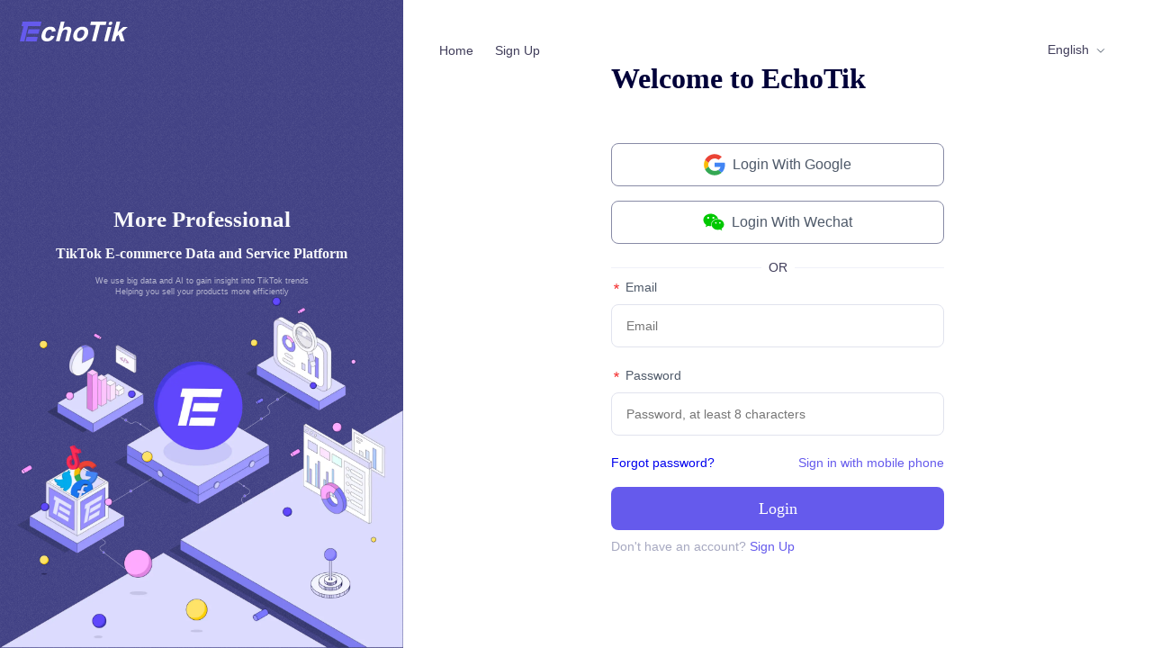

--- FILE ---
content_type: application/javascript; charset=UTF-8
request_url: https://echotik.live/_next/static/chunks/9928-72ccabd27ff85fa3.js
body_size: 7712
content:
(self.webpackChunk_N_E=self.webpackChunk_N_E||[]).push([[9928],{83518:function(e,t,n){"use strict";var r,i=n(67294);function o(){return(o=Object.assign?Object.assign.bind():function(e){for(var t=1;t<arguments.length;t++){var n=arguments[t];for(var r in n)Object.prototype.hasOwnProperty.call(n,r)&&(e[r]=n[r])}return e}).apply(this,arguments)}t.Z=function(e){return i.createElement("svg",o({width:32,height:32,xmlns:"http://www.w3.org/2000/svg"},e),r||(r=i.createElement("g",{fill:"none",fillRule:"evenodd"},i.createElement("path",{d:"M0 0h32v32H0z"}),i.createElement("g",{fill:"#FFF",fillRule:"nonzero"},i.createElement("path",{d:"M3.2 16C3.2 8.93 8.93 3.2 16 3.2c4.027 0 7.566 1.862 9.892 4.79l-2.687-.009a1.6 1.6 0 10-.01 3.2l5.509.016c.061.004.123.004.185 0l.706.003A1.6 1.6 0 0031.2 9.6V3.2a1.6 1.6 0 10-3.2 0v2.32C25.1 2.144 20.837 0 16 0 7.163 0 0 7.163 0 16a1.6 1.6 0 103.2 0zM28.8 16c0 7.07-5.73 12.8-12.8 12.8-4.027 0-7.566-1.862-9.892-4.79l2.687.009a1.6 1.6 0 00.01-3.2l-5.509-.016a1.626 1.626 0 00-.185 0l-.706-.003A1.6 1.6 0 00.8 22.4v6.4a1.6 1.6 0 103.2 0v-2.32C6.9 29.856 11.163 32 16 32c8.836 0 16-7.164 16-16a1.6 1.6 0 10-3.2 0z"})))))}},50033:function(e,t,n){"use strict";n.d(t,{MS:function(){return m},T9:function(){return u},XB:function(){return s},dE:function(){return v},k2:function(){return f},lx:function(){return a},qL:function(){return c},t4:function(){return h},vl:function(){return g},xp:function(){return d},yd:function(){return p}});var r=n(59499),i=n(84425);function o(e,t){var n=Object.keys(e);if(Object.getOwnPropertySymbols){var r=Object.getOwnPropertySymbols(e);t&&(r=r.filter(function(t){return Object.getOwnPropertyDescriptor(e,t).enumerable})),n.push.apply(n,r)}return n}function l(e){for(var t=1;t<arguments.length;t++){var n=null!=arguments[t]?arguments[t]:{};t%2?o(Object(n),!0).forEach(function(t){(0,r.Z)(e,t,n[t])}):Object.getOwnPropertyDescriptors?Object.defineProperties(e,Object.getOwnPropertyDescriptors(n)):o(Object(n)).forEach(function(t){Object.defineProperty(e,t,Object.getOwnPropertyDescriptor(n,t))})}return e}let a=async e=>i.ZP.post("/users/login",e,{skipCodeCheck:!0}),s=async()=>i.ZP.post("/users/logout"),c=async e=>i.ZP.post("/users/signup",e),u=async e=>i.ZP.post("/users/reset-password",e),d=async e=>i.ZP.post("/users/send-email",e),p=async()=>i.ZP.get("/wechat/qrcode"),g=async e=>i.ZP.put("/users/onboarding",e),h=async e=>i.ZP.get("/wechat/check",{params:e}),v=(e,t)=>i.ZP.post("/users/send-sms",l(l({},e),t)),f=(e,t)=>i.ZP.post("/users/sms-login",l(l({},e),t)),m=(e,t)=>i.ZP.post("/users/bind-phone",l(l({},e),t))},1926:function(e,t,n){"use strict";var r=n(59499),i=n(4730),o=n(67294),l=n(42258),a=n.n(l),s=n(85893);let c=["value","onChange"];function u(e,t){var n=Object.keys(e);if(Object.getOwnPropertySymbols){var r=Object.getOwnPropertySymbols(e);t&&(r=r.filter(function(t){return Object.getOwnPropertyDescriptor(e,t).enumerable})),n.push.apply(n,r)}return n}function d(e){for(var t=1;t<arguments.length;t++){var n=null!=arguments[t]?arguments[t]:{};t%2?u(Object(n),!0).forEach(function(t){(0,r.Z)(e,t,n[t])}):Object.getOwnPropertyDescriptors?Object.defineProperties(e,Object.getOwnPropertyDescriptors(n)):u(Object(n)).forEach(function(t){Object.defineProperty(e,t,Object.getOwnPropertyDescriptor(n,t))})}return e}t.Z=function(e){let{value:t,onChange:n}=e,r=(0,i.Z)(e,c),{0:l,1:u}=(0,o.useState)(t);(0,o.useEffect)(()=>{t!==l&&void 0===t&&u(t)},[t]);let p=e=>{"value"in r||u(e),n&&n(e)};return(0,s.jsx)("input",d(d({},r),{},{className:a().container,value:t||l||"",onChange(e){let t=e.target.value;p(t)}}))}},92699:function(e,t,n){"use strict";n.d(t,{Z:function(){return O},Y:function(){return j}});var r,i=n(59499),o=n(67294),l=n(94184),a=n.n(l),s=n(94558),c=n(80507),u=n(59544),d=n(67);function p(){return(p=Object.assign?Object.assign.bind():function(e){for(var t=1;t<arguments.length;t++){var n=arguments[t];for(var r in n)Object.prototype.hasOwnProperty.call(n,r)&&(e[r]=n[r])}return e}).apply(this,arguments)}var g=function(e){return o.createElement("svg",p({width:12,height:12,xmlns:"http://www.w3.org/2000/svg"},e),r||(r=o.createElement("path",{d:"M5.65 8.65L1.6 4.6c-.2-.2-.2-.5 0-.7.1-.1.225-.15.35-.15h8.075a.494.494 0 01.35.85L6.35 8.65c-.2.2-.5.2-.7 0z",fill:"#FFF",fillRule:"nonzero",opacity:.801})))},h=n(39080),v=n(47041),f=n(48497),m=n.n(f),b=n(42586),x=n(5434),y=n(85893);function w(e,t){var n=Object.keys(e);if(Object.getOwnPropertySymbols){var r=Object.getOwnPropertySymbols(e);t&&(r=r.filter(function(t){return Object.getOwnPropertyDescriptor(e,t).enumerable})),n.push.apply(n,r)}return n}function _(e){for(var t=1;t<arguments.length;t++){var n=null!=arguments[t]?arguments[t]:{};t%2?w(Object(n),!0).forEach(function(t){(0,i.Z)(e,t,n[t])}):Object.getOwnPropertyDescriptors?Object.defineProperties(e,Object.getOwnPropertyDescriptors(n)):w(Object(n)).forEach(function(t){Object.defineProperty(e,t,Object.getOwnPropertyDescriptor(n,t))})}return e}let j=[{label:"English",value:h.S.enUS,englishName:"english",currency:"USD"},{label:"Bahasa Indonesia",value:h.S.idID,englishName:"indonesian",currency:"IDR"},{label:"中文",value:h.S.zhCN,englishName:"chinese",currency:"CNY"},{label:"ภาษาไทย",value:h.S.thTH,englishName:"thai",currency:"THB"},{label:"Bahasa Melayu",value:h.S.msMY,englishName:"malay",currency:"MYR"},{label:"Espa\xf1ol",value:h.S.esES,englishName:"spanish",currency:"EUR"},{label:"Tiếng Việt",value:h.S.viVN,englishName:"vietnamese",currency:"VND"},{label:"日本語",value:h.S.jaJP,englishName:"japanese",currency:"JPY"},{label:"Portugu\xeas",value:h.S.ptBR,englishName:"portuguese",currency:"BRL"}];var O=function(e){let{theme:t="dark",getPopupContainer:n}=e,{lang:r}=(0,o.useContext)(u.kn);return(0,y.jsxs)("div",{className:a()(m().container,"flex items-center",{[m().dark]:"dark"===t,[m().light]:"light"===t}),children:[(0,y.jsx)(x.vhT,{className:"w-[18px] h-[18px] text-white/80 pb-[1px]"}),(0,y.jsx)(s.Z,_(_({},"dark"===t&&{arrowIcon:(0,y.jsx)(g,{})}),{},{options:j,value:r,triggerProps:{className:m().popup,autoAlignPopupWidth:!1,autoAlignPopupMinWidth:!0,position:"br"},getPopupContainer:n,trigger:"hover",onChange(e){var t;(0,v.setCookie)(b.Yk,e,{maxAge:b.pn});let n=d.Z[e],r=null===(t=j.find(t=>t.value===e))||void 0===t?void 0:t.label;c.Z.info(`${n["message.lang.tips"]}${r}`),window.location.reload()}}))]})}},48059:function(e,t,n){"use strict";n.d(t,{Z:function(){return l}});var r=n(11163),i=n(23199),o=n(42644);function l(e){let{rememberPassword:t,noRedirect:n=!1}=e,[l,a,s]=(0,o.Z)("loginParams"),{query:c}=(0,r.useRouter)();return{loginParams:l,afterLoginSuccess:function(e,r){var o,l;t?a(JSON.stringify(e)):s(),null!=r&&null!==(o=r.data)&&void 0!==o&&o.access_token&&(0,i.o4)(null==r?void 0:null===(l=r.data)||void 0===l?void 0:l.access_token),n?window.location.reload():window.location.href="/board"},afterPhoneLoginSuccess:function(e,r){var o,l;t?a(JSON.stringify(e)):s(),null!=r&&null!==(o=r.data)&&void 0!==o&&o.access_token&&(0,i.o4)(null==r?void 0:null===(l=r.data)||void 0===l?void 0:l.access_token),n?window.location.reload():window.location.href="/board"}}}},74090:function(e,t,n){"use strict";var r=n(59499),i=n(50033),o=n(48059),l=n(30473),a=n(67294),s=n(42586),c=n(63128),u=n(1405),d=n(1925);function p(e,t){var n=Object.keys(e);if(Object.getOwnPropertySymbols){var r=Object.getOwnPropertySymbols(e);t&&(r=r.filter(function(t){return Object.getOwnPropertyDescriptor(e,t).enumerable})),n.push.apply(n,r)}return n}function g(e){for(var t=1;t<arguments.length;t++){var n=null!=arguments[t]?arguments[t]:{};t%2?p(Object(n),!0).forEach(function(t){(0,r.Z)(e,t,n[t])}):Object.getOwnPropertyDescriptors?Object.defineProperties(e,Object.getOwnPropertyDescriptors(n)):p(Object(n)).forEach(function(t){Object.defineProperty(e,t,Object.getOwnPropertyDescriptor(n,t))})}return e}let h=e=>{let{form:t}=e,{afterLoginSuccess:n,afterPhoneLoginSuccess:r}=(0,o.Z)({}),{afterRegisterSuccess:p,afterPhoneRegisterSuccess:h}=(0,l.Z)({rememberPassword:!1}),{0:v,1:f}=(0,a.useState)(!1),m=(0,c.yG)(),b=()=>{null==t||t.validate().then(e=>{f(!0),(0,i.lx)(e).then(t=>{let{code:r}=(null==t?void 0:t.data)||{};if(r===s.Gh){var i,o,l;(0,u.xb)(null==t?void 0:null===(i=t.data)||void 0===i?void 0:null===(o=i.data)||void 0===o?void 0:null===(l=o.user)||void 0===l?void 0:l.role)?p(e,t.data):n(e,t.data)}else console.log(r)}).catch(n=>{var r,i;let o=(null==n?void 0:null===(r=n.response)||void 0===r?void 0:null===(i=r.data)||void 0===i?void 0:i.errors)||{};null==t||t.setFields({email:o.email?{value:e.email,error:{message:o.email}}:void 0,password:o.password?{value:e.password,error:{message:o.password}}:void 0})}).finally(()=>{f(!1)})}).catch(e=>{console.log("提交err",e)})},x=()=>{null==t||t.validate().then(e=>{f(!0);let n=g(g({},e),m);(0,i.k2)(n).then(t=>{let{code:n}=(null==t?void 0:t.data)||{};n===s.Gh?("signup"===t.data.data.event_type&&(0,d.f6)(),setTimeout(()=>{t.data.data.user.role?r(e,t.data):h(e,t.data)},100)):console.log(n)}).catch(n=>{var r,i;let o=(null==n?void 0:null===(r=n.response)||void 0===r?void 0:null===(i=r.data)||void 0===i?void 0:i.errors)||{};null==t||t.setFields({phone:o.phone?{value:e.phone,error:{message:o.phone}}:void 0,code:o.code?{value:e.code,error:{message:o.code}}:void 0})}).finally(()=>{f(!1)})}).catch(e=>{console.log("提交err",e)})};return{onSubmitClick:b,loading:v,onPhoneSubmitClick:x}};t.Z=h},68638:function(e,t,n){"use strict";n.d(t,{i:function(){return c}});var r=n(74169),i=n(42586),o=n(80507),l=n(83126),a=n(877),s=n(1925);let c=(e,t)=>{let n=(0,l.Z)(),c=(0,a.Z)(),u="zh-CN"===c,d=async n=>{if(0===n.ret){var o;let{phone:l}=e.getFields(),a=await (0,r.Yf)({ticket:n.ticket,rand_str:n.randstr,phone:l});(null==a?void 0:null===(o=a.data)||void 0===o?void 0:o.code)===i.Gh&&t()}},p=()=>{let e=i.gw,t="trerror_1001_"+e+"_"+Math.floor(new Date().getTime()/1e3);d({ret:0,randstr:"@"+Math.random().toString(36).substr(2),ticket:t,errorCode:1001,errorMessage:"jsload_error"})};async function g(){try{let{phone:t}=e.getFields();if(!t||!s.$v.test(t))return o.Z.error(n["login.form.phone.errMsg"]);let r=new TencentCaptcha(i.gw,d,{userLanguage:u?"zh-cn":"en"});r.show()}catch(l){console.log("loadErrorCallback回调函数:",l),p()}}return{handleCaptchaCallback:d,handleLoadError:p,onCaptchaShow:g}}},68275:function(e,t,n){"use strict";var r=n(67294),i=n(42586),o=n(11163);let l=e=>{let{form:t}=e,n=(0,o.useRouter)(),{query:l}=n;(0,r.useEffect)(()=>{let e=l.f||localStorage.getItem(i.zX)||"";t.setFieldValue("invite_code",e)},[l.f,t])};t.Z=l},67:function(e,t,n){"use strict";var r=n(39080);let i={[r.S.enUS]:{"message.lang.tips":"Language switch to "},[r.S.zhCN]:{"message.lang.tips":"语言切换至 "},[r.S.idID]:{"message.lang.tips":"Beralih bahasa ke "},[r.S.thTH]:{"message.lang.tips":"การสลับภาษาเป็น"},[r.S.msMY]:{"message.lang.tips":"Tukar Bahasa ke "},[r.S.esES]:{"message.lang.tips":"Cambiar idioma a "},[r.S.viVN]:{"message.lang.tips":"Chuyển ng\xf4n ngữ sang "},[r.S.jaJP]:{"message.lang.tips":"言語を切り替えて "},[r.S.ptBR]:{"message.lang.tips":"Mudar idioma para "}};t.Z=i},30567:function(e,t,n){"use strict";var r=n(53045),i=n(13762),o=n(67294),l=n(59544),a=n(67),s=n(47041),c=n(11678),u=n.n(c),d=n(42586),p=n(92699),g=n(85893);let h=e=>{var t;let{theme:n="dark"}=e,{lang:c}=(0,o.useContext)(l.kn),h=e=>{var t;(0,s.setCookie)(d.Yk,e,{maxAge:d.pn});let n=a.Z[e],r=null===(t=p.Y.find(t=>t.value===e))||void 0===t?void 0:t.label;i.Z.show({content:`${n["message.lang.tips"]}${r}`}),window.location.reload()};return(0,g.jsx)("div",{className:u().dropdownLangSelectWrapper,children:(0,g.jsx)(r.Z,{closeOnClickAway:!0,className:u().dropdownLangSelect,children:(0,g.jsx)(r.Z.Item,{title:null===(t=p.Y.find(e=>e.value===c))||void 0===t?void 0:t.label,children:(0,g.jsx)("div",{className:u()["select-list"],children:p.Y.map((e,t)=>(0,g.jsx)("div",{className:u()["select-item"],onClick:()=>h(e.value),children:e.label},t))})},"lang")})})};t.Z=h},50011:function(e,t,n){"use strict";n.d(t,{Z:function(){return Z}});var r=n(67294),i=n(65976),o=n(80507),l=n(1393),a=n(79458),s=n(32403),c=n(56187),u=n(77303),d=n(83126),p=n(877),g=n(94914),h=n.n(g),v=n(11163),f=n(74090),m=n(1925),b=n(75697),x=n(50033),y=n(42586),w=n(68275),_=n(68638),j=n(85893);let O={phone:"",code:"",invite_code:""};function Z(e){let{onChangeForm:t}=e,n=(0,d.Z)(),[g]=i.Z.useForm(),{0:Z,1:k}=(0,r.useState)(),[P]=(0,b.Z)({targetDate:Z,onEnd(){}}),{0:N,1:S}=(0,r.useState)(!1),C=0!==P,E=(0,v.useRouter)(),D=E.pathname.indexOf("/login")>-1,F=D?"login":"signup",I=(0,p.Z)(),{onPhoneSubmitClick:z,loading:M}=(0,f.Z)({form:g});(0,w.Z)({form:g});let T=async()=>{try{await g.validate(["phone"]),S(!0);let{phone:e}=g.getFields();(0,x.dE)({phone:e,event:F}).then(e=>{var t;(null==e?void 0:null===(t=e.data)||void 0===t?void 0:t.code)===y.Gh?(k(Date.now()+6e4),o.Z.success(n.sms_success)):o.Z.error(n.sms_error)}).finally(()=>{S(!1)})}catch(t){console.log("catch phone error:",t);return}},{onCaptchaShow:R}=(0,_.i)(g,T);return(0,j.jsx)("div",{className:h()["login-form-wrapper"],children:(0,j.jsxs)(i.Z,{form:g,className:h()["login-form"],layout:"vertical",initialValues:O,size:"large",children:[(0,j.jsx)(i.Z.Item,{label:n.phone_number,field:"phone",validateTrigger:["onFinish"],rules:[{required:!0,validator:m.ht,message:n["login.form.phone.errMsg"]}],children:(0,j.jsx)(l.Z,{size:"large",className:h().customInput,addBefore:"+86",placeholder:n.phone_number})}),(0,j.jsx)(i.Z.Item,{label:n.verification_code,required:!0,children:(0,j.jsxs)(a.Z.Row,{align:"center",children:[(0,j.jsx)(i.Z.Item,{noStyle:{showErrorTip:!0},field:"code",rules:[{required:!0,message:n.code_errMsg}],children:(0,j.jsx)(s.Z,{size:"large",className:h().customInput,hideControl:!0,placeholder:n.verification_code,min:0,style:{flex:1}})}),(0,j.jsx)(c.Z,{type:"primary",id:"captcha-button",onClick:R,className:"captcha-btn",disabled:C||N,style:{height:48},children:C?`${Math.round(P/1e3)}s ${n.get_verification_code}`:n.get_verification_code})]})}),(0,j.jsx)(i.Z.Item,{label:n["register.form.invite.label"],field:"invite_code",validateTrigger:["onFinish"],children:(0,j.jsx)(l.Z,{size:"large",className:h().customInput,placeholder:n["register.form.invite.placeholder"]})}),(0,j.jsxs)(u.Z,{size:16,direction:"vertical",children:[D?(0,j.jsx)("span",{className:h().emailLogin,onClick:()=>null==t?void 0:t("email"),children:n.email_login}):"en-US"===I?(0,j.jsx)("span",{className:h().emailLogin,onClick:()=>null==t?void 0:t("email"),children:n.email_register}):null,(0,j.jsx)(c.Z,{type:"primary",long:!0,onClick:z,loading:M,size:"large",className:h()["login-form-btn"],style:{height:48,borderRadius:8},children:n.login_register})]})]})})}},58089:function(e,t,n){"use strict";n.d(t,{Z:function(){return Z}});var r=n(59499),i=n(67294),o=n(50033),l=n(48059),a=n(30473),s=n(80507),c=n(62258),u=n(56187),d=n(83518),p=n(42355),g=n(81025),h=n(877),v=n(83126),f=n(62879),m=n.n(f),b=n(11163),x=n(23199),y=n(1925),w=n(63128),_=n(85893);function j(e,t){var n=Object.keys(e);if(Object.getOwnPropertySymbols){var r=Object.getOwnPropertySymbols(e);t&&(r=r.filter(function(t){return Object.getOwnPropertyDescriptor(e,t).enumerable})),n.push.apply(n,r)}return n}function O(e){for(var t=1;t<arguments.length;t++){var n=null!=arguments[t]?arguments[t]:{};t%2?j(Object(n),!0).forEach(function(t){(0,r.Z)(e,t,n[t])}):Object.getOwnPropertyDescriptors?Object.defineProperties(e,Object.getOwnPropertyDescriptors(n)):j(Object(n)).forEach(function(t){Object.defineProperty(e,t,Object.getOwnPropertyDescriptor(n,t))})}return e}function Z(e){var t;let n=(0,b.useRouter)(),r=(null===(t=n.query)||void 0===t?void 0:t.qrcodeUrl)||"",{qhclickid:f}=(0,w.Wu)(),j=(0,w.yG)(),{type:Z,step:k,setStep:P,sessionFlag:N,setSessionFlag:S,inviteCode:C,setShowWechat:E}=e,{0:D,1:F}=(0,i.useState)(r),{0:I,1:z}=(0,i.useState)(!1),{0:M,1:T}=(0,i.useState)(!1),{0:R,1:L}=(0,i.useState)(!1);(0,h.Z)();let Y=(0,v.Z)(),B=(0,i.useRef)(null),{afterLoginSuccess:A}=(0,l.Z)({rememberPassword:!1}),{afterRegisterSuccess:$}=(0,a.Z)({rememberPassword:!1}),q=async()=>{var e,t;T(!0);let n=await (0,o.yd)();if(null!=n&&null!==(e=n.data)&&void 0!==e&&e.data){let{session_flag:r,url:i}=(null==n?void 0:null===(t=n.data)||void 0===t?void 0:t.data)||{};i&&F(i),r&&S(r),setTimeout(()=>{z(!0),B.current&&clearInterval(B.current)},3e5)}T(!1)},G=async()=>{var e,t,n,r;let i=await (0,o.t4)(O(O({session_flag:N,invite_code:C},j),{},{debug:!0}));null!=i&&null!==(e=i.data)&&void 0!==e&&null!==(t=e.data)&&void 0!==t&&t.access_token&&((0,x.E$)(),B.current&&clearInterval(B.current),(null==i?void 0:null===(n=i.data)||void 0===n?void 0:null===(r=n.data)||void 0===r?void 0:r.event_type)==="signup"&&(0,y.f6)(),setTimeout(()=>{var e,t,n,r,o,l;(null==i?void 0:null===(e=i.data)||void 0===e?void 0:null===(t=e.data)||void 0===t?void 0:null===(n=t.user)||void 0===n?void 0:n.region)===null||(null==i?void 0:null===(r=i.data)||void 0===r?void 0:null===(o=r.data)||void 0===o?void 0:null===(l=o.user)||void 0===l?void 0:l.region)===null?$("",null==i?void 0:i.data):(s.Z.success(Y["login.wechat.success"]),A({},null==i?void 0:i.data))},100))};return(0,i.useEffect)(()=>{""===k&&q()},[]),(0,i.useEffect)(()=>(D&&N&&(B.current=setInterval(G,3e3)),()=>{B.current&&clearInterval(B.current)}),[D,N]),(0,_.jsxs)("div",{className:m().container,children:[(0,_.jsx)("div",{className:m().back,onClick(){E(!1)},children:(0,_.jsx)(p.Z,{})}),(0,_.jsxs)("div",{className:m().content,children:[(0,_.jsx)("div",{className:m().title,children:Y["login.form.title"]}),(0,_.jsxs)(c.Z,{loading:M,children:[I&&(0,_.jsx)("div",{className:m()["expire-wrap"],onClick(){q(),z(!1)},children:(0,_.jsxs)("div",{className:m().expire,children:["二维码已失效",(0,_.jsx)(d.Z,{className:m().refresh})]})}),"complete"===k&&(0,_.jsxs)("div",{className:m().next,children:["微信已绑定",(0,_.jsx)(u.Z,{onClick(){if(!R){s.Z.error("请先阅读并同意服务协议和隐私协议！");return}P("fulfill")},className:m()["next-btn"],children:"下一步"})]}),(0,_.jsx)("div",{style:{width:"258px",height:"258px"},children:D&&(0,_.jsx)("img",{src:D,className:m().qrcode})})]}),(0,_.jsxs)("div",{style:{display:"flex",alignItems:"center",marginTop:"48px"},children:[(0,_.jsx)("div",{children:(0,_.jsx)(g.Z,{style:{color:"#00C800",marginRight:"10px",width:"16px",height:"16px"}})}),(0,_.jsx)("div",{style:{color:"#403D5A"},children:"register"===Z?Y["register.wechat.scan"]:Y["login.wechat.scan"]})]}),"register"===Z&&(0,_.jsx)("div",{style:{marginTop:"32px"},children:(0,_.jsxs)("span",{className:m()["checkbox-text"],children:[Y["register.scan.tip"],(0,_.jsx)("a",{href:"https://echotik.live/privacy-policy.html",target:"_blank",rel:"noreferrer",className:m()["checkbox-protocol"],children:Y["register.service.term"]}),Y["register.and"],(0,_.jsx)("a",{href:"https://echotik.live/privacy-policy.html",target:"_blank",rel:"noreferrer",className:m()["checkbox-protocol"],children:Y["register.privacy.policy"]})]})})]})]})}},88848:function(e,t,n){"use strict";n(67294);var r=n(56187),i=n(85893);t.Z=function(e){let{icon:t,text:n,onClick:o}=e;return(0,i.jsx)("div",{children:(0,i.jsxs)(r.Z,{onClick:o,style:{width:"100%",height:"48px",borderRadius:"8px",backgroundColor:"#fff",border:"1px solid #888BA6",display:"flex",justifyContent:"center",alignItems:"center",fontSize:"16px"},children:[t,n]})})}},1925:function(e,t,n){"use strict";n.d(t,{$v:function(){return p},GH:function(){return s},H0:function(){return f},IQ:function(){return h},f6:function(){return v},ht:function(){return g},m0:function(){return u},mf:function(){return c},ql:function(){return d},yK:function(){return l},zp:function(){return a}});var r=n(81763),i=n.n(r);n(1405);var o=n(1925);function l(e){let t=arguments.length>1&&void 0!==arguments[1]&&arguments[1];return e&&"number"==typeof e?function(e){let t=arguments.length>1&&void 0!==arguments[1]&&arguments[1];if(t)return e/1e8>=1?[(e/1e8).toFixed(2),"亿"]:e/1e4>=1?[(e/1e4).toFixed(2),"万"]:e===Number(e.toFixed(0))?[e,""]:[e.toFixed(2),""];return e/1e3/1e3/1e3>=1?[(e/1e3/1e3/1e3).toFixed(1),"B"]:e/1e3/1e3>=1?[(e/1e3/1e3).toFixed(1),"M"]:e/1e3>=1?[(e/1e3).toFixed(1),"K"]:e===Number(e.toFixed(0))?[e,""]:[e.toFixed(2),""]}(e,t):[e,""]}function a(e){var t,n,r;if(null!==(t=navigator)&&void 0!==t&&t.clipboard)null===(n=(r=navigator.clipboard).writeText)||void 0===n||n.call(r,e);else{let i=document.createElement("textarea");document.body.appendChild(i),i.style.position="absolute",i.style.clip="rect(0 0 0 0)",i.value=e,i.select(),document.execCommand("copy",!0)}}function s(e){try{window.enhanced_conversion_data={email:e},window.gtag("event","conversion",{send_to:"AW-11015810512/kiupCKGh6oAYENDb34Qp",value:1,currency:"USD"})}catch(t){console.log(t)}}function c(e){let t=e.split(/[\r\n]+/);return t.filter(e=>""!==e)}let u=/^[a-zA-Z0-9._%+-]+@[a-zA-Z0-9.-]+\.[a-zA-Z]{2,}$/,d=(e,t)=>{e&&u.test(e)||t(!0)},p=/^1\d{10}$/,g=(e,t)=>{e&&p.test(e)||t(!0)};function h(){try{var e;null===(e=window)||void 0===e||e.gtag("event","sign_up_250912",{send_to:"G-BPN11497YN-"})}catch(t){console.log("error",t)}}function v(){window._agl&&window._agl.push(["track",["success",{t:3}]]),h(),(0,o.IQ)()}function f(e){if(i()(e)){if(e<1e3)return`${e}`;let t=["K","M","B"],n=-1,r=e;for(;r>=1e3&&n<t.length-1;)r/=1e3,n++;return`${r.toFixed(2)}${t[n]}`}return e}},877:function(e,t,n){"use strict";var r=n(67294),i=n(59544);t.Z=function(){let{lang:e}=(0,r.useContext)(i.kn);return e}},42258:function(e){e.exports={container:"index_container__EuV3O"}},48497:function(e){e.exports={"width-limit":"index_width-limit__SFlgU","overflow-hidden":"index_overflow-hidden__7hcMk",dark:"index_dark__oCx5W",light:"index_light__fPqlf",popup:"index_popup__xrOBg"}},11678:function(e){e.exports={"select-item":"index_select-item__JtJsD",dropdownLangSelect:"index_dropdownLangSelect__aaaSh"}},94914:function(e){e.exports={customInput:"phone-login_customInput__qf2pt",emailLogin:"phone-login_emailLogin__CuI90"}},62879:function(e){e.exports={container:"wechat-login_container__ufNLu",back:"wechat-login_back__79bmk",title:"wechat-login_title__jr2ag",content:"wechat-login_content__UnsYN",next:"wechat-login_next__xig_D","next-btn":"wechat-login_next-btn__o7Cue","expire-wrap":"wechat-login_expire-wrap__xXR3a",expire:"wechat-login_expire__yNsZ_",refresh:"wechat-login_refresh__PfO02",qrcode:"wechat-login_qrcode__rihae",logo:"wechat-login_logo___TBeM",checkbox:"wechat-login_checkbox__ozjJ2","checkbox-text":"wechat-login_checkbox-text__VTYQZ","checkbox-protocol":"wechat-login_checkbox-protocol__Y36Q_"}}}]);
//# sourceMappingURL=9928-72ccabd27ff85fa3.js.map

--- FILE ---
content_type: application/javascript; charset=UTF-8
request_url: https://echotik.live/_next/static/chunks/pages/login-9aedcca3bfa458d9.js
body_size: 3096
content:
(self.webpackChunk_N_E=self.webpackChunk_N_E||[]).push([[3459],{9083:function(e,s,i){"use strict";i.r(s),i.d(s,{default:function(){return K}});var l=i(67294),n=i(92699),o=i(17649),r=i(67426),a=i(23876),t=i.n(a),c=i(42355),d=i(81025),h=i(63144),x=i(62258),g=i(77303),m=i(65976),u=i(56187),p=i(83126),j=i(1926),f=i(41664),_=i.n(f),v=i(11163),Z=i(74090),w=i(1925),N=i(877),b=i(85893);let y={email:"",password:""};function C(e){let{onChangeForm:s}=e,[i]=m.Z.useForm(),l=(0,v.useRouter)(),n=(0,p.Z)();(0,N.Z)();let{onSubmitClick:o,loading:r}=(0,Z.Z)({form:i});return(0,b.jsx)("div",{className:t()["login-form-wrapper"],children:(0,b.jsxs)(m.Z,{form:i,className:t()["login-form"],layout:"vertical",initialValues:y,size:"large",children:[(0,b.jsx)(m.Z.Item,{label:n["login.form.email.placeholder"],field:"email",rules:[{required:!0,validator:w.ql,message:n["login.form.email.errMsg"]}],children:(0,b.jsx)(j.Z,{type:"email",placeholder:n["login.form.email.placeholder"]})}),(0,b.jsx)(m.Z.Item,{label:n["login.form.password.label"],field:"password",rules:[{required:!0,message:n["login.form.password.errMsg"]}],children:(0,b.jsx)(j.Z,{type:"password",placeholder:n["login.form.password.placeholder"]})}),(0,b.jsxs)(g.Z,{size:16,direction:"vertical",children:[(0,b.jsxs)("div",{className:t()["login-form-password-actions"],children:[(0,b.jsx)(_(),{href:"/forgot-password",children:n["login.form.forgetPassword"]}),(0,b.jsx)("span",{className:t().emailLogin,onClick:e=>null==s?void 0:s("phone"),children:n.phone_login})]}),(0,b.jsx)(u.Z,{type:"primary",long:!0,loading:r,className:t()["login-form-btn"],id:"captcha-button",onClick:o,children:n["login.form.login"]})]}),(0,b.jsxs)("div",{style:{color:"#A7A9C1",marginTop:"8px"},children:[n["login.no.account"],(0,b.jsx)("span",{style:{color:"#655AEC",cursor:"pointer",marginLeft:"4px"},onClick(){l.push("/register")},children:n["login.signUp"]})]})]})})}var k=i(19959),F=i(30464),S=i.n(F),E=i(88848),L=i(91012),P=i(23199),I=i(48059),z=i(30473),A=i(42586),q=i(29056),R=i(2828);function T(){let e=(0,v.useRouter)(),{query:s}=e,{f:i=""}=s||{},{0:n,1:o}=(0,l.useState)(""),{0:r,1:a}=(0,l.useState)(!1),{0:t,1:m}=(0,l.useState)(""),u=(0,R.r)(),{0:j,1:f}=(0,l.useState)(u?"phone":"email"),_=(0,p.Z)(),{afterLoginSuccess:Z}=(0,I.Z)({rememberPassword:!1}),{afterRegisterSuccess:w}=(0,z.Z)({rememberPassword:!1}),N=e=>{var s;(0,P.o4)(null==e?void 0:e.access_token),null!=e&&null!==(s=e.user)&&void 0!==s&&s.role?Z():w()},{googleAuth:y,isLoading:F}=(0,L.Z)({onBindSuccess:N,invite_code:t});return(0,l.useEffect)(()=>{let e=i||localStorage.getItem(A.zX)||"";m(e)},[i]),(0,b.jsxs)("div",{className:S().container,children:[(0,b.jsx)("div",{id:"captcha-element"}),(0,b.jsx)("div",{className:S().title,children:_["login.welcome"]}),r?(0,b.jsxs)(b.Fragment,{children:[(0,b.jsxs)("div",{style:{color:"#403D5A",lineHeight:"19px",marginBottom:"32px",cursor:"pointer"},onClick(){a(!1)},children:[(0,b.jsx)(c.Z,{style:{marginRight:"8px",width:"18px"}}),_["login.another.way"]]}),(0,b.jsx)(k.Z,{type:"login",step:"",sessionFlag:n,setSessionFlag:o,inviteCode:t},"login")]}):(0,b.jsxs)(x.Z,{loading:F,children:[(0,b.jsxs)(g.Z,{direction:"vertical",size:16,style:{width:"100%"},children:[(0,b.jsx)(E.Z,{icon:(0,b.jsx)(h.Z,{}),text:_["login.google"],onClick(){y()}},"google"),(0,b.jsx)(E.Z,{icon:(0,b.jsx)(d.Z,{style:{color:"#00C800",width:"24px",height:"24px"}}),text:_["login.wechat"],onClick(){a(!0)}},"wechat")]}),(0,b.jsxs)("div",{style:{display:"flex",alignItems:"center",marginTop:"16px"},children:[(0,b.jsx)("div",{style:{height:"1px",flex:1,backgroundColor:"#F0F1F8"}}),(0,b.jsx)("div",{style:{margin:"0 8px",color:"#403D5A"},children:_["register.or"]}),(0,b.jsx)("div",{style:{height:"1px",flex:1,backgroundColor:"#F0F1F8"}})]}),"email"===j?(0,b.jsx)(C,{onChangeForm(e){f(e)}}):(0,b.jsx)(q.Z,{onChangeForm(e){f(e)}})]})]})}var B=i(82578),U=i(76313);function D(){let e=(0,p.Z)(),{getLocalUserInfo:s}=(0,U.Z)(),i=s(),a=(0,v.useRouter)();return(0,l.useEffect)(()=>{document.body.setAttribute("arco-theme","light"),i&&a.push("/board")},[]),(0,b.jsxs)("div",{className:t().container,children:[(0,b.jsx)(B.Z,{content:"TikTok Shop Seller, Data Analytics, Influencer, login/sign up page"}),(0,b.jsxs)("div",{className:t().logo,children:[(0,b.jsx)(o.Z,{}),(0,b.jsx)("div",{className:t()["logo-text"]})]}),(0,b.jsx)("div",{className:t().banner,children:(0,b.jsx)("div",{className:t()["banner-inner"],children:(0,b.jsx)(r.Z,{})})}),(0,b.jsxs)("div",{className:t().content,children:[(0,b.jsxs)("div",{className:t().contentHeader,children:[(0,b.jsxs)(g.Z,{size:24,children:[(0,b.jsx)(_(),{href:"/board",className:t().headerLink,children:(0,b.jsx)("a",{className:t().headerLink,children:e["login.home"]})}),(0,b.jsx)(_(),{href:"/register",className:t().headerLink,children:(0,b.jsx)("a",{className:t().headerLink,children:e["login.signUp"]})})]}),(0,b.jsx)(n.Z,{theme:"light"})]}),(0,b.jsx)("div",{className:t()["content-inner"],children:(0,b.jsx)(T,{})})]})]})}D.displayName="LoginPage";var H=i(15057),M=i(62202),V=i.n(M),O=i(58089),X=i(30567),G=i(50011);let Y={email:"",password:""},Q=()=>{let e=(0,v.useRouter)(),{query:s}=e,{f:i=""}=s||{},n=(0,p.Z)(),[o]=m.Z.useForm(),{0:r,1:a}=(0,l.useState)(!1),{0:t,1:c}=(0,l.useState)(""),{0:x,1:g}=(0,l.useState)(""),f=(0,N.Z)(),{0:y,1:C}=(0,l.useState)("zh-CN"===f?"phone":"email"),{onSubmitClick:k,loading:F}=(0,Z.Z)({form:o});(0,l.useEffect)(()=>{let e=i||localStorage.getItem("invite_code")||"";g(e)},[i]);let{afterLoginSuccess:S}=(0,I.Z)({rememberPassword:!1}),{afterRegisterSuccess:A}=(0,z.Z)({rememberPassword:!1}),q=e=>{var s;(0,P.o4)(null==e?void 0:e.access_token),null!=e&&null!==(s=e.user)&&void 0!==s&&s.role?S():A()},{googleAuth:R,isLoading:T}=(0,L.Z)({onBindSuccess:q,invite_code:x});return r?(0,b.jsx)(O.Z,{type:"login",setShowWechat:a,step:"",sessionFlag:t,setSessionFlag:c,inviteCode:x}):(0,b.jsxs)(b.Fragment,{children:[(0,b.jsx)("div",{id:"captcha-element"}),(0,b.jsxs)("div",{className:V().container,children:[(0,b.jsxs)("div",{className:V().lang,children:[(0,b.jsx)(_(),{href:"/board",children:n["menu.platform.board"]}),(0,b.jsx)(X.Z,{})]}),(0,b.jsx)("div",{className:V().title,children:n["login.form.title"]}),(0,b.jsxs)(H.Z,{direction:"vertical",children:[(0,b.jsx)(E.Z,{icon:(0,b.jsx)(h.Z,{}),text:n["login.google"],onClick(){R()}},"google"),(0,b.jsx)(E.Z,{icon:(0,b.jsx)(d.Z,{style:{color:"#00C800",width:"24px",height:"24px"}}),text:n["login.wechat"],onClick(){a(!0)}},"wechat")]}),(0,b.jsxs)("div",{className:V()["or-wrap"],children:[(0,b.jsx)("div",{className:V()["or-line"]}),(0,b.jsx)("div",{className:V().or,children:n["register.or"]}),(0,b.jsx)("div",{className:V()["or-line"]})]}),"email"===y?(0,b.jsxs)(b.Fragment,{children:[(0,b.jsxs)(m.Z,{form:o,layout:"vertical",initialValues:Y,children:[(0,b.jsx)(m.Z.Item,{label:n["login.form.email.placeholder"],field:"email",rules:[{required:!0,validator:w.ql,message:n["login.form.email.errMsg"]}],children:(0,b.jsx)(j.Z,{type:"email",placeholder:n["login.form.email.placeholder"]})}),(0,b.jsx)(m.Z.Item,{label:n["login.form.password.label"],field:"password",rules:[{required:!0,message:n["login.form.password.errMsg"]}],children:(0,b.jsx)(j.Z,{type:"password",placeholder:n["login.form.password.placeholder"]})}),(0,b.jsxs)("div",{className:V().forget,children:[(0,b.jsx)("div",{className:V().phoneLogin,onClick(){C("phone")},children:n.phone_login}),(0,b.jsx)(_(),{href:"/forgot-password",children:n["login.form.forgetPassword"]})]}),(0,b.jsx)(u.Z,{type:"primary",long:!0,id:"captcha-button",loading:F,className:V().btn,onClick:k,children:n["login.form.login"]})]}),(0,b.jsxs)("div",{className:V()["no-account"],children:[n["login.no.account"],(0,b.jsx)("span",{className:V()["no-account-text"],onClick(){e.push("/register")},children:n["login.signUp"]})]})]}):(0,b.jsx)(G.Z,{onChangeForm(e){C(e)}})]})]})};var W=i(97588);let J=()=>(0,W.Z)()?(0,b.jsx)(Q,{}):(0,b.jsx)(D,{});var K=J},82578:function(e,s,i){"use strict";var l=i(78999),n=i.n(l),o=i(85893);let r=e=>{let{content:s}=e;return(0,o.jsx)("h1",{className:n().h1Seo,children:s})};s.Z=r},2828:function(e,s,i){"use strict";i.d(s,{r:function(){return n}});var l=i(877);let n=()=>{let e=(0,l.Z)();return"zh-CN"===e}},73700:function(e,s,i){(window.__NEXT_P=window.__NEXT_P||[]).push(["/login",function(){return i(9083)}])},78999:function(e){e.exports={h1Seo:"index_h1Seo__fcPBB"}},62202:function(e){e.exports={container:"index_container__zg3Ha",title:"index_title__NEYbI",forget:"index_forget__abUBv",phoneLogin:"index_phoneLogin__AkGs_",btn:"index_btn__uuGFV","no-account":"index_no-account__IBELC","no-account-text":"index_no-account-text__7SwC0","or-wrap":"index_or-wrap__m9OPf","or-line":"index_or-line___dQwE",or:"index_or__lYjxx",other:"index_other__RiF7H","icon-wrap":"index_icon-wrap__U34Dm",lang:"index_lang__ySZcC"}},30464:function(e){e.exports={title:"login-en_title___tV6L"}}},function(e){e.O(0,[2403,4728,5976,5812,6398,5559,5012,9928,3767,3220,455,8940,3954,4730,9612,7530,4367,9669,4607,8097,8126,6864,1723,641,7716,6337,9195,1349,1771,5434,3242,7931,1926,4452,5417,6351,1120,5871,236,6611,3097,1954,4347,7634,9509,5287,9,336,9843,8594,1258,5280,7401,7971,3457,1738,6859,9161,6158,4071,3066],function(){return e(e.s=73700)}),_N_E=e.O()}]);
//# sourceMappingURL=login-9aedcca3bfa458d9.js.map